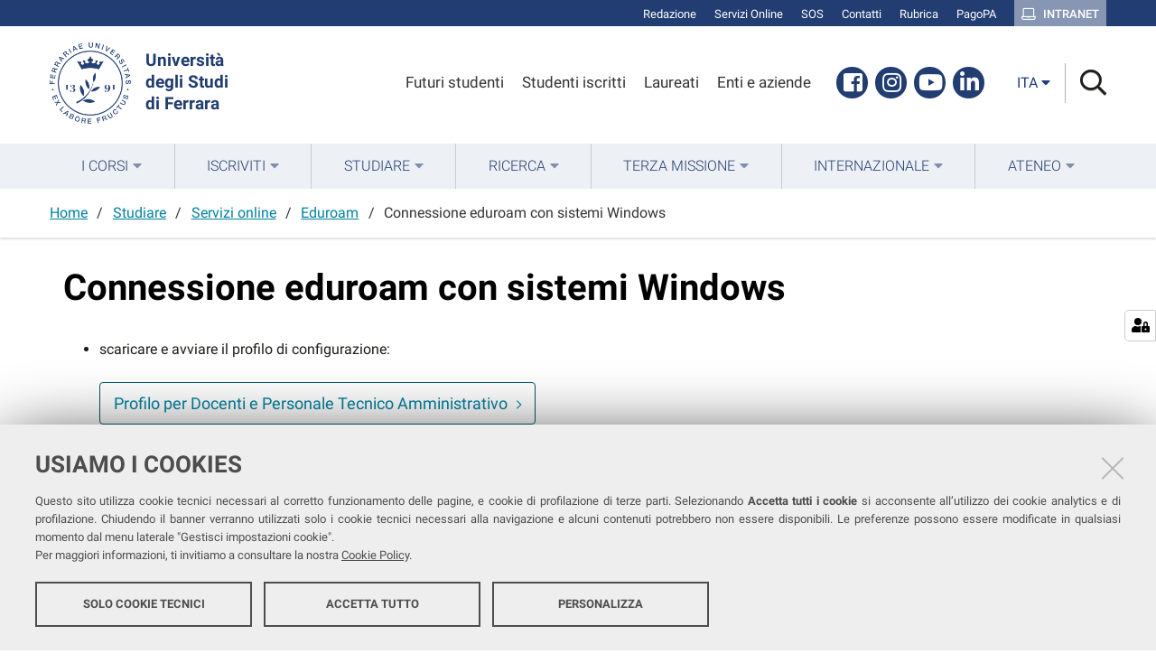

--- FILE ---
content_type: text/html;charset=utf-8
request_url: https://www.unife.it/it/studiare/servizi-online/eduroam/win
body_size: 5860
content:
<!DOCTYPE html>
<html xmlns="http://www.w3.org/1999/xhtml" lang="it" xml:lang="it">
  <head><meta http-equiv="Content-Type" content="text/html; charset=UTF-8" /><link rel="stylesheet" href="https://www.unife.it/++resource++redturtle.chefcookie/styles.css?v=2.0.0" /><link rel="stylesheet" href="https://www.unife.it/++plone++production/++unique++2025-05-16T08:29:18.141291/default.css" data-bundle="production" /><link rel="stylesheet" href="https://www.unife.it/++plone++collective.venue/++unique++2019-11-25%2013%3A33%3A07.154631/collective-venue-bundle-compiled.css" data-bundle="collective-venue-bundle" /><link rel="stylesheet" href="https://www.unife.it/++plone++redturtle.bandi.styles/++unique++2024-06-25%2009%3A07%3A01.440720/bandi.css" data-bundle="redturtle-bandi-bundle" /><link rel="stylesheet" href="https://www.unife.it/++plone++rer.bandi.styles/++unique++2017-11-26%2000%3A00%3A00.000006/bandi.css" data-bundle="rer-bandi-bundle" /><link rel="stylesheet" href="https://www.unife.it/++plone++patternslib/++unique++2019-10-30%2014%3A22%3A46.391262/bundle-leaflet-compiled.css" data-bundle="bundle-leaflet" /><link rel="stylesheet" href="https://www.unife.it/++plone++collective.expandcollapse.tile/++unique++2021-04-06%2017%3A34%3A35.723323/dist/styles.css" data-bundle="expand-collapse-tile-bundle" /><link rel="stylesheet" href="https://www.unife.it/++plone++redturtle-patterns-slider/++unique++2021-04-06%2017%3A34%3A37.147348/build/redturtle-patterns-slider-bundle-compiled.min.css" data-bundle="redturtle-patterns-slider-bundle" /><link rel="stylesheet" href="https://www.unife.it/++resource++redturtle.tiles.management/tiles-management-compiled.css?version=2020-05-21%2017%3A17%3A57.363611" data-bundle="redturtle-tiles-management" /><link rel="stylesheet" href="https://www.unife.it//++plone++unife.resources/prod/main.css" data-bundle="diazo" /><link rel="canonical" href="https://www.unife.it/it/studiare/servizi-online/eduroam/win" /><link rel="shortcut icon" type="image/x-icon" href="https://www.unife.it/favicon.ico" /><link rel="search" href="https://www.unife.it/it/@@search" title="Cerca nel sito" /><script type="text/javascript" src="https://www.unife.it/++resource++redturtle.chefcookie/chefcookie/chefcookie.min.js?v=2.0.0"></script><script type="text/javascript" src="https://www.unife.it/++resource++redturtle.chefcookie/redturtle_chefcookie.js?v=2.0.0"></script><script type="text/javascript" src="https://www.unife.it/cookie_config.js?v=2.0.0_aa_"></script><script>PORTAL_URL = 'https://www.unife.it';</script><script type="text/javascript" src="https://www.unife.it/++plone++production/++unique++2025-05-16T08:29:18.141291/default.js" data-bundle="production"></script><script type="text/javascript" src="https://www.unife.it/++plone++collective.venue/++unique++2019-11-25%2013%3A33%3A07.154631/collective-venue-bundle-compiled.js" data-bundle="collective-venue-bundle"></script><script type="text/javascript" src="https://www.unife.it/++plone++patternslib/++unique++2019-10-30%2014%3A22%3A46.391262/bundle-leaflet-compiled.min.js" data-bundle="bundle-leaflet"></script><script type="text/javascript" src="https://www.unife.it/++plone++collective.expandcollapse.tile/++unique++2021-04-06%2017%3A34%3A35.723323/dist/expand_collapse_compiled.min.js" data-bundle="expand-collapse-tile-bundle"></script><script type="text/javascript" src="https://www.unife.it/++plone++patternslib/++unique++2019-10-30%2014%3A22%3A46.399262/patterns-compiled.min.js" data-bundle="patterns"></script><script type="text/javascript" src="https://www.unife.it/++plone++redturtle-patterns-slider/++unique++2021-04-06%2017%3A34%3A37.147348/build/redturtle-patterns-slider-bundle-compiled.js" data-bundle="redturtle-patterns-slider-bundle"></script><script type="text/javascript" src="https://www.unife.it/++resource++redturtle.tiles.management/tiles-management-compiled.js?version=2020-05-21%2017%3A17%3A57.363611" data-bundle="redturtle-tiles-management"></script><script type="text/javascript" src="https://www.unife.it//++plone++unife.resources/prod/main.js" data-bundle="diazo"></script>
    <title>Connessione eduroam con sistemi Windows — Università degli studi di Ferrara</title>

    <link href="/++theme++unife-theme/++plone++unife.resources.static/css/fonts.css" rel="stylesheet" />

  <meta name="twitter:card" content="summary" /><meta property="og:site_name" content="Università degli studi di Ferrara" /><meta property="og:title" content="Connessione eduroam con sistemi Windows" /><meta property="og:type" content="website" /><meta property="og:description" content="" /><meta property="og:url" content="https://www.unife.it/it/studiare/servizi-online/eduroam/win" /><meta property="og:image" content="https://www.unife.it/@@site-logo/Unife_nero PNG.png" /><meta property="og:image:type" content="image/png" /><meta name="DC.date.created" content="2022-02-11T09:37:22+01:00" /><meta name="DC.date.modified" content="2025-10-08T13:36:33+01:00" /><meta name="DC.type" content="Pagina" /><meta name="DC.format" content="text/html" /><meta name="DC.language" content="it" /><meta name="DC.date.valid_range" content="2022/02/11 - " /><meta name="viewport" content="width=device-width, initial-scale=1.0" /><meta name="generator" content="Plone - http://plone.com" /></head>
  <body id="visual-portal-wrapper" class="frontend icons-on portaltype-document section-studiare site-it subsection-servizi-online subsection-servizi-online-eduroam subsection-servizi-online-eduroam-win template-document_view thumbs-on userrole-anonymous viewpermission-view" dir="ltr" data-base-url="https://www.unife.it/it/studiare/servizi-online/eduroam/win" data-view-url="https://www.unife.it/it/studiare/servizi-online/eduroam/win" data-portal-url="https://www.unife.it" data-i18ncatalogurl="https://www.unife.it/plonejsi18n" data-pat-pickadate="{&quot;date&quot;: {&quot;selectYears&quot;: 200}, &quot;time&quot;: {&quot;interval&quot;: 30 } }" data-pat-plone-modal="{&quot;actionOptions&quot;: {&quot;displayInModal&quot;: false}}">

    

    <div id="mobile-menu" class="globalnavWrapper">
      <div class="menu-header"><a href="javascript:void(0)" class="closebtn"><span class="far fa-times"></span></a></div>
    </div>

    <header id="portal-top">
      <div id="unife-top-links">
  <div class="container">
    <ul>
      
        <li id="top_links-accedi">
          <a href="https://www.unife.it/login?came_from=https://www.unife.it/it/studiare/servizi-online/eduroam/win/document_view" title="Redazione">
            <span>Redazione</span>
          </a>
        </li>
      
        <li id="top_links-servizi-online">
          <a href="https://www.unife.it/it/online" title="Servizi Online">
            <span>Servizi Online</span>
          </a>
        </li>
      
        <li id="top_links-sos-studenti">
          <a href="https://www.unife.it/it/studiare/servizi-online/sos/sos-supporto-online-studentesse-e-studenti" title="SOS">
            <span>SOS</span>
          </a>
        </li>
      
        <li id="top_links-contatti">
          <a href="https://www.unife.it/it/contatti" title="Contatti">
            <span>Contatti</span>
          </a>
        </li>
      
        <li id="top_links-rubrica">
          <a href="https://rubrica.unife.it" title="Rubrica">
            <span>Rubrica</span>
          </a>
        </li>
      
        <li id="top_links-pagopa">
          <a href="https://www.unife.it/it/pagopa" title="PagoPA">
            <span>PagoPA</span>
          </a>
        </li>
      
        <li id="top_links-intranet">
          <a href="https://intra.unife.it" title="Intranet">
            <span>Intranet</span>
          </a>
        </li>
      
    </ul>
  </div>
</div>

<div id="portal-header"><a id="portal-logo" href="https://www.unife.it/it">
    <img src="https://www.unife.it/it/++plone++unife.plonetheme/logo.png" alt="" />
    <div>
      <span>Università<br />degli Studi <br />di Ferrara</span>
     </div>
</a><div id="unife-header-menu">

    <ul>
      
        <li id="header_menu-futuro-studente">
          <a href="https://www.unife.it/it/menu-profilati/futuri-studenti" title="Futuri studenti">
            <span>Futuri studenti</span>
          </a>
        </li>
      
        <li id="header_menu-studente-iscritto">
          <a href="https://www.unife.it/it/menu-profilati/studenti-iscritti" title="Studenti iscritti">
            <span>Studenti iscritti</span>
          </a>
        </li>
      
        <li id="header_menu-laureati-e-alunni">
          <a href="https://www.unife.it/it/menu-profilati/laureati" title="Laureati">
            <span>Laureati</span>
          </a>
        </li>
      
        <li id="header_menu-enti-e-aziende">
          <a href="https://www.unife.it/it/menu-profilati/enti-e-aziende" title="Enti e aziende">
            <span>Enti e aziende</span>
          </a>
        </li>
      
    </ul>

</div><div id="unife-header-social">
  <ul>
    
      <li id="social_links-facebook">
        <a href="https://www.facebook.com/unife.it" title="Facebook">
          <span>Facebook</span>
        </a>
      </li>
    
      <li id="social_links-instagram">
        <a href="https://www.instagram.com/unife.it/" title="Instagram">
          <span>Instagram</span>
        </a>
      </li>
    
      <li id="social_links-youtube">
        <a href="https://www.youtube.com/user/unifetv" title="Youtube">
          <span>Youtube</span>
        </a>
      </li>
    
      <li id="social_links-linkedin">
        <a href="https://www.linkedin.com/school/universit%C3%A0-degli-studi-di-ferrara/" title="Linkedin">
          <span>Linkedin</span>
        </a>
      </li>
    
  </ul>
</div><div class="search-language-wrapper"><div id="portal-languageselector" class="dropdown">
  <button id="language-selector-button" type="button" data-toggle="dropdown" aria-haspopup="true" aria-expanded="false">
    <span>ita</span>
    <i class="fas fa-caret-down"></i>
  </button>
  <ul class="dropdown-menu dropdown-menu-right" aria-labelledby="language-selector-button">
    
    <li class="currentLanguage language-it" selected="selected">
        <a href="https://www.unife.it/@@multilingual-selector/42dd9a34276848f8a0730609728e8e4b/it?set_language=it" title="Italiano"><span>ita</span></a>
    </li>
    
    <li class="language-en">
        <a href="https://www.unife.it/@@multilingual-selector/42dd9a34276848f8a0730609728e8e4b/en?set_language=en" title="English"><span>eng</span></a>
    </li>
    
  </ul>
</div><div id="portal-searchbox">




          <div class="searchSection" id="search-bar">
            <div class="search-content">
              <button class="close" title="Close"><i class="far fa-times"></i></button>
              <div class="container">
                <form id="searchGadget_form" action="https://www.unife.it/it/@@search" role="search" data-pat-livesearch="ajaxUrl:https://www.unife.it/it/@@ajax-search" class="pat-livesearch">
                  <label class="hiddenStructure" for="searchGadget">Cerca nel sito</label>
                  <input name="SearchableText" type="text" size="18" id="searchGadget" title="Cerca nel sito" placeholder="Cerca nel sito" class="searchField" />

                  <button type="submit" class="searchButton" title="Cerca"><i class="far fa-search"></i></button>
                    

                      
                </form>
              </div>
            </div>
          </div>

          <button class="searchButton" title="Cerca" id="activate-search"><i class="far fa-search"></i></button>

      

</div><div class="plone-navbar-header"><button type="button" class="plone-navbar-toggle" aria-controls="portal-mainnavigation" aria-expanded="false"><span class="sr-only">Toggle navigation</span><i class="fas fa-bars"></i></button></div></div></div>

    </header>

    <div id="portal-mainnavigation">
      <div class="container">
  <nav aria-label="Sezioni" class="globalnavWrapper">
    <ul role="menubar" id="portal-globalnav">
      
        <li id="portaltab-0" class="plain">
          <a href="#" data-tabid="0" class="menuTabLink " aria-haspopup="true" aria-expanded="false" role="menuitem"><span>I Corsi</span></a>
        </li>
      
        <li id="portaltab-1" class="plain">
          <a href="#" data-tabid="1" class="menuTabLink " aria-haspopup="true" aria-expanded="false" role="menuitem"><span>Iscriviti</span></a>
        </li>
      
        <li id="portaltab-2" class="plain">
          <a href="#" data-tabid="2" class="menuTabLink " aria-haspopup="true" aria-expanded="false" role="menuitem"><span>Studiare</span></a>
        </li>
      
        <li id="portaltab-3" class="plain">
          <a href="#" data-tabid="3" class="menuTabLink " aria-haspopup="true" aria-expanded="false" role="menuitem"><span>Ricerca</span></a>
        </li>
      
        <li id="portaltab-4" class="plain">
          <a href="#" data-tabid="4" class="menuTabLink " aria-haspopup="true" aria-expanded="false" role="menuitem"><span>Terza Missione</span></a>
        </li>
      
        <li id="portaltab-5" class="plain">
          <a href="#" data-tabid="5" class="menuTabLink " aria-haspopup="true" aria-expanded="false" role="menuitem"><span>Internazionale</span></a>
        </li>
      
        <li id="portaltab-6" class="plain">
          <a href="#" data-tabid="6" class="menuTabLink " aria-haspopup="true" aria-expanded="false" role="menuitem"><span>Ateneo</span></a>
        </li>
      
    </ul>
  </nav>

</div>
    </div>

    <aside id="global_statusmessage">
      

      <div>
      </div>
    </aside>

    <div id="viewlet-above-content">

<nav id="portal-breadcrumbs" class="plone-breadcrumb">
  <div class="container">
    <span id="breadcrumbs-you-are-here" class="hiddenStructure">Tu sei qui:</span>
    <ol aria-labelledby="breadcrumbs-you-are-here">
      <li id="breadcrumbs-home">
        <a href="https://www.unife.it/it">Home</a>
      </li>
      <li id="breadcrumbs-1">
        
          <a href="https://www.unife.it/it/studiare">Studiare</a>
          
        
      </li>
      <li id="breadcrumbs-2">
        
          <a href="https://www.unife.it/it/studiare/servizi-online">Servizi online</a>
          
        
      </li>
      <li id="breadcrumbs-3">
        
          <a href="https://www.unife.it/it/studiare/servizi-online/eduroam">Eduroam</a>
          
        
      </li>
      <li id="breadcrumbs-4">
        
          
          <span id="breadcrumbs-current">Connessione eduroam con sistemi Windows</span>
        
      </li>
    </ol>
  </div>
</nav>
</div>

    <div id="column-wrapper" class="with-no-columns"><article id="portal-column-content">

      

      <div>


        

        <article id="content">

          

          <header>
            <div id="viewlet-above-content-title"><span id="social-tags-body" style="display: none" itemscope="" itemtype="http://schema.org/WebPage">
  <span itemprop="name">Connessione eduroam con sistemi Windows</span>
  <span itemprop="description"></span>
  <span itemprop="url">https://www.unife.it/it/studiare/servizi-online/eduroam/win</span>
  <span itemprop="image">https://www.unife.it/@@site-logo/Unife_nero PNG.png</span>
</span>

</div>
            
              <h1 class="documentFirstHeading">Connessione eduroam con sistemi Windows</h1>

            
            <div id="viewlet-below-content-title">


</div>

            
              

            
          </header>

          <div id="viewlet-above-content-body">
</div>
          <div id="content-core">
            

  <div id="parent-fieldname-text" class=""><ul>
<li>scaricare e avviare il profilo di configurazione:<br /><br /><a class="plone-btn plone-btn-primary button-link button-small" href="https://cat.eduroam.org/?idp=1423&amp;profile=2554" rel="noopener" target="_blank">Profilo per Docenti e Personale Tecnico Amministrativo</a><br /><br /><a class="plone-btn plone-btn-primary button-link button-small" href="https://cat.eduroam.org/?idp=1423&amp;profile=2874" rel="noopener" target="_blank">Profilo per studenti</a><br />
<p></p>
</li>
<li>alla comparsa di un "<strong>Avviso di Sicurezza</strong>" relativo l'installazione del certificato "Unife-CA", confermare con il tasto "Sì"</li>
<li><strong>NOTA BENE</strong>: alla richiesta "<strong>Credenziali utente</strong>" inserire le proprie credenziali di posta elettronica <strong>comprensive</strong> di "<strong>@unife.it</strong>" o "<strong>@edu.unife.it</strong>". Docenti e PTA devono inserire le credenziali nella forma abbreviata</li>
<li>in zona di copertura del servizio, selezionare "eduroam" tra le reti wifi rilevate e premere "Connetti"</li>
</ul>
<p><span>Le successive connessioni a eduroam saranno automatiche.</span></p>
<p class="callout">In caso di problemi, se è già stata memorizzata una rete <span>"eduroam" in precedenza si consiglia di rimuoverla da "Impostazioni" &gt; "Rete e Internet" &gt; "Wi-Fi" &gt; "Gestisci reti note" e ripetere l'installazione del profilo.</span></p>
<p class="callout blue">Per assistenza scrivere a <a href="mailto:helpdesk@unife.it">helpdesk@unife.it</a></p>
<p></p></div>


          </div>
          <div id="viewlet-below-content-body">



    <div class="visualClear"><!-- --></div>

    <div class="documentActions">
        

        

    </div>

</div>
          
        </article>

        

<!--                 <metal:sub define-slot="sub" tal:content="nothing">
                   This slot is here for backwards compatibility only.
                   Don't use it in your custom templates.
                </metal:sub> -->
      </div>

      
      <footer>
        <div id="viewlet-below-content">


</div>
      </footer>
    </article></div>



    

    
    
    <footer id="portal-footer-wrapper">
      <div class="portal-footer">
    
<div class="portletWrapper" id="portletwrapper-706c6f6e652e666f6f746572706f72746c6574730a636f6e746578740a2f756e6966652f69740a7265722d706f72746c65742d616476616e6365642d737461746963" data-portlethash="706c6f6e652e666f6f746572706f72746c6574730a636f6e746578740a2f756e6966652f69740a7265722d706f72746c65742d616476616e6365642d737461746963">

<section class="portlet rerPortletAdvancedStatic hide-on-mobile">
    <header class="portletHeader titleless">
      

      

    </header>

    <section class="portletContent">
        <h1>unife</h1>
<p>Seguici su</p>
<ul class="footer-social">
<li><a class="fb" href="https://www.facebook.com/unife.it/" title="facebook"><i class="fab fa-facebook"></i><span class="social">Facebook</span></a></li>
<li><a class="in" href="https://www.linkedin.com/school/universit%C3%A0-degli-studi-di-ferrara/" title="linkedin"><i class="fab fa-linkedin-in"></i><span class="social">Linkedin</span></a></li>
<li><a class="in" href="https://www.instagram.com/unife.it/" title="instagram"><i class="fab fa-instagram"></i><span class="social">Instagram</span></a></li>
<li><a class="yt" href="https://www.youtube.com/user/unifetv" title="youtube"><i class="fab fa-youtube"></i><span class="social">Youtube</span></a></li>
</ul>
<p></p>
<p>Ricevi la nostra <br /><a href="https://www.unife.it/it/ateneo/comunicazione/nl/nl"><strong>newsletter</strong></a></p>
    </section>

    
</section>
</div>

<div class="portletWrapper" id="portletwrapper-706c6f6e652e666f6f746572706f72746c6574730a636f6e746578740a2f756e6966652f69740a7265722d706f72746c65742d616476616e6365642d7374617469632d31" data-portlethash="706c6f6e652e666f6f746572706f72746c6574730a636f6e746578740a2f756e6966652f69740a7265722d706f72746c65742d616476616e6365642d7374617469632d31">

<section class="portlet rerPortletAdvancedStatic footer-in-evidence">
    <header class="portletHeader">
      

      <h4 class="portlet-header">
        In evidenza
      </h4>

    </header>

    <section class="portletContent">
        <h3><strong>In evidenza</strong></h3>
<p><strong></strong></p>
<ul>
<li><a href="https://www.unife.it/it/contatti">Contatta Unife</a></li>
<li><a href="https://www.unife.it/it/ateneo"><span style="font-weight: 400;">Conosci Unife </span></a></li>
<li><a href="https://www.unife.it/it/iscriviti"><span style="font-weight: 400;">Iscriviti a Unife</span></a></li>
<li><a href="https://www.unife.it/it/ateneo/sostieni-unife"><span style="font-weight: 400;">Sostieni Unife</span></a></li>
</ul>
    </section>

    
</section>
</div>

<div class="portletWrapper" id="portletwrapper-706c6f6e652e666f6f746572706f72746c6574730a636f6e746578740a2f756e6966652f69740a7265722d706f72746c65742d616476616e6365642d7374617469632d32" data-portlethash="706c6f6e652e666f6f746572706f72746c6574730a636f6e746578740a2f756e6966652f69740a7265722d706f72746c65742d616476616e6365642d7374617469632d32">

<section class="portlet rerPortletAdvancedStatic">
    <header class="portletHeader">
      

      <h4 class="portlet-header">
        Strutture
      </h4>

    </header>

    <section class="portletContent">
        <h3><strong>Strutture</strong></h3>
<ul>
<li><a href="https://www.unife.it/it/ateneo/strutture-uffici/dipartimenti-e-facolta"><span style="font-weight: 400;">Dipartimenti e Facoltà</span></a><span style="font-weight: 400;"></span></li>
<li><a href="https://iuss.unife.it/it">IUSS Ferrara 1391</a></li>
<li><a href="https://www.unife.it/it/ateneo/strutture-uffici/centri">Centri</a></li>
<li><span style="font-weight: 400;"><a href="https://www.unife.it/it/studiare/biblioteche">Biblioteche</a> </span></li>
<li><span style="font-weight: 400;"><a href="http://www.unife.it/sma/it">Musei</a></span></li>
<li><a href="https://www.unife.it/it/ateneo/strutture-uffici/uffici"></a><a href="https://www.unife.it/it/ateneo/strutture-uffici/uffici">Uffici</a><a href="https://www.unife.it/it/ateneo/strutture-uffici/uffici"></a></li>
</ul>
    </section>

    
</section>
</div>

<div class="portletWrapper" id="portletwrapper-706c6f6e652e666f6f746572706f72746c6574730a636f6e746578740a2f756e6966652f69740a7265722d706f72746c65742d616476616e6365642d7374617469632d33" data-portlethash="706c6f6e652e666f6f746572706f72746c6574730a636f6e746578740a2f756e6966652f69740a7265722d706f72746c65742d616476616e6365642d7374617469632d33">

<section class="portlet rerPortletAdvancedStatic">
    <header class="portletHeader">
      

      <h4 class="portlet-header">
        Trasparenza
      </h4>

    </header>

    <section class="portletContent">
        <h3><strong>Trasparenza</strong></h3>
<ul>
<li><a href="https://titulus-uniferrara.cineca.it/albo/">Albo online</a></li>
<li><a href="https://www.unife.it/it/bandi-gare-e-concorsi">Bandi, gare e concorsi</a></li>
<li><a href="https://www.unife.it/it/protocollo">Protocollo</a></li>
<li><a href="http://www2.unife.it/at/altri-contenuti/segnalazioni-da-dipendenti-e-collaboratori-new">Whistleblowing</a></li>
<li><a href="http://www.unife.it/at/">Amministrazione trasparente</a></li>
</ul>
    </section>

    
</section>
</div>

<div class="portletWrapper" id="portletwrapper-706c6f6e652e666f6f746572706f72746c6574730a636f6e746578740a2f756e6966652f69740a7265722d706f72746c65742d616476616e6365642d7374617469632d35" data-portlethash="706c6f6e652e666f6f746572706f72746c6574730a636f6e746578740a2f756e6966652f69740a7265722d706f72746c65742d616476616e6365642d7374617469632d35">

<section class="portlet rerPortletAdvancedStatic">
    <header class="portletHeader">
      

      <h4 class="portlet-header">
        note legali
      </h4>

    </header>

    <section class="portletContent">
        <h3><strong>Note legali</strong></h3>
<ul>
<li><a href="https://www.unife.it/it/diritto-di-accesso">Diritto d'accesso</a></li>
<li><a href="https://www.unife.it/it/ateneo/protezione-dati-personali">Protezione dati personali</a></li>
<li><a href="https://www.unife.it/it/note-legali">Note legali</a></li>
<li><a href="https://www.unife.it/it/atti-di-notifica">Atti di notifica</a></li>
<li><a href="https://www.unife.it/it/dichiarazione-di-accessibilita">Dichiarazione di accessibilità</a></li>
</ul>
<p></p>
    </section>

    
</section>
</div>


</div>

<div id="unife-footer">
  <div class="container">
    <div class="unife-footer-columns">
      <div id="unife-footer-logo">
        <a id="footer-logo" title="Università degli Studi di Ferrara" href="https://www.unife.it/it">
            <img src="https://www.unife.it/it/++plone++unife.plonetheme/logo_footer.png" tal:attributes="src string:https://www.unife.it/it/++plone++unife.plonetheme/logo_footer.png" />

            <span>Università<br />degli Studi<br />di Ferrara</span>
            
        </a>
      </div>
      <div id="unife-footer-info">
        <h4>Università degli studi di Ferrara</h4>
        
        <p>Rettrice: Prof.ssa Laura Ramaciotti</p>
        
        <p>via Ludovico Ariosto, 35 - 44121 Ferrara</p>
        <p>C.F. 80007370382 - P.IVA 00434690384</p>
      </div>
      <div id="unife-footer-contacts">
        <h4><a href="http://www.unife.it/it/contatti">Contatti</a></h4>
        
        <p>Tel. +39 0532 293111</p>
        <p>Fax. +39 0532 293031</p>
        <p><a href="http://www.unife.it/it/pec">PEC</a></p>
      </div>
      <div id="unife-footer-links">
        <h4>Links</h4>
        <ul>
          <li><a href="http://www.unife.it/it/accessibility-info">Accessibilità</a></li>
          <li><a href="http://www.unife.it/it/privacy">Protezione dati personali</a></li>
          <li><a href="http://www.unife.it/it/informativa-cookie">Cookies</a></li>
        </ul>
        
      </div>
    </div>
    <hr />
    <div id="unife-footer-credits">
      <span>Copyright @ 2026, Università di Ferrara</span>
    </div>
  </div>
</div>


    </footer><a href="javascript:" aria-hidden="true" id="return-to-top" title="Return to top" style="display: none"><i class="fas fa-chevron-up"></i></a>

  </body>
</html>